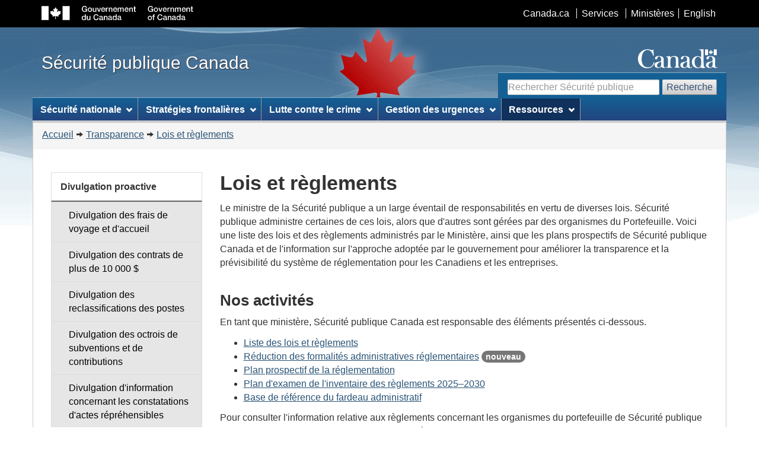

--- FILE ---
content_type: image/svg+xml
request_url: https://www.securitepublique.gc.ca/dist/assets/sig-fr.svg
body_size: 10766
content:
<?xml version="1.0" encoding="utf-8"?>
<svg version="1.1" xmlns="http://www.w3.org/2000/svg" width="100%" height="100%" viewBox="0 0 213 20" preserveAspectRatio="xMinYMin meet">
<!-- Web Experience Toolkit (WET) / Boîte à outils de l'expérience Web (BOEW)
wet-boew.github.io/wet-boew/License-en.html / wet-boew.github.io/wet-boew/Licence-fr.html  -->
	<defs>
		<style type="text/css">
			.fip_text {fill:#000;}.fip_flag {fill:#F00;}
			@media screen {.fip_text, .fip_flag {fill: #FFF;}}
		</style>
	</defs>
	<g id="sig" transform="translate(-2,-2)">
		<path class="fip_flag" d="M 41.5,21.8 H 31.6 V 2.2 h 9.9 v 19.6 l 0,0 z M 21.8,3.7 c 0,0 -1.2,2.4 -1.4,2.6 -0.2,0.3 -0.3,0.3 -0.6,0.2 -0.3,-0.2 -1.3,-0.7 -1.3,-0.7 0,0 0.9,3.9 0.9,4.2 0.1,0.3 -0.2,0.6 -0.6,0.3 -0.1,-0.1 -1.8,-2 -1.8,-2 0,0 -0.4,0.9 -0.5,1.1 -0.1,0.2 -0.2,0.3 -0.4,0.2 -0.3,-0.1 -1.9,-0.4 -1.9,-0.4 0,0 0.6,1.9 0.7,2.2 0.1,0.2 0.2,0.4 -0.2,0.6 l -0.6,0.2 c 0,0 3.3,2.9 3.4,3 0.2,0.2 0.3,0.2 0.2,0.7 -0.2,0.5 -0.3,1.1 -0.3,1.1 0,0 3.1,-0.7 3.4,-0.7 0.3,0 0.6,0.1 0.6,0.4 0,0.3 -0.2,3.7 -0.2,3.7 h 1 c 0,0 -0.2,-3.3 -0.2,-3.7 0,-0.3 0.3,-0.4 0.6,-0.4 0.3,0.1 3.4,0.7 3.4,0.7 0,0 -0.2,-0.7 -0.3,-1.1 -0.2,-0.5 0,-0.6 0.2,-0.7 0.1,-0.1 3.4,-3 3.4,-3 L 28.7,12 c -0.3,-0.2 -0.2,-0.4 -0.2,-0.6 0.1,-0.2 0.7,-2.2 0.7,-2.2 0,0 -1.6,0.3 -1.9,0.4 C 27.1,9.7 27,9.5 26.9,9.4 26.8,9.2 26.4,8.3 26.4,8.3 c 0,0 -1.7,2 -1.8,2 -0.3,0.2 -0.7,0 -0.6,-0.3 0,-0.3 0.9,-4.2 0.9,-4.2 0,0 -1,0.6 -1.3,0.7 C 23.4,6.7 23.2,6.7 23,6.3 23,6 21.8,3.7 21.8,3.7 l 0,0 z M 11.9,21.8 V 2.2 H 2 v 19.6 h 9.9 l 0,0 z"/>
		<path class="fip_text" d="m 158.8,10.2 h -0.9 l -0.2,-0.9 c -0.8,0.9 -1.4,1.1 -2.4,1.1 -2.4,0 -3.8,-1.9 -3.8,-4.2 0,-2.3 1.4,-4.2 3.8,-4.2 1.8,0 3.2,0.9 3.4,2.7 h -1.4 c -0.1,-1.1 -1.1,-1.6 -2.1,-1.6 -1.7,0 -2.4,1.5 -2.4,3.1 0,1.6 0.7,3.1 2.4,3.1 1.4,0 2.2,-0.8 2.3,-2.2 h -2.1 V 6 h 3.4 v 4.2 z m 1.1,-2.9 c 0,-1.8 1.1,-3.1 2.9,-3.1 1.8,0 2.9,1.3 2.9,3.1 0,1.8 -1.1,3.1 -2.9,3.1 -1.8,0 -2.9,-1.3 -2.9,-3.1 z m 4.6,0 c 0,-1 -0.5,-2 -1.7,-2 -1.1,0 -1.7,1 -1.7,2 0,1 0.5,2.1 1.7,2.1 1.2,0 1.7,-1.1 1.7,-2.1 z m 1.8,-2.9 h 1.4 l 1.5,4.5 0,0 1.4,-4.5 h 1.3 l -2.1,5.8 h -1.4 l -2.1,-5.8 z m 7.4,3.2 c 0,0.9 0.5,1.7 1.6,1.7 0.7,0 1.2,-0.3 1.4,-1 h 1.2 c -0.3,1.3 -1.4,2 -2.6,2 -1.8,0 -2.8,-1.3 -2.8,-3.1 0,-1.7 1.1,-3.1 2.8,-3.1 1.8,0 3,1.7 2.7,3.4 h -4.3 v 0.1 z m 3,-0.8 c 0,-0.8 -0.6,-1.5 -1.5,-1.5 -0.9,0 -1.5,0.7 -1.5,1.5 h 3 z M 179,4.4 h 1.2 v 1.1 l 0,0 c 0.1,-0.6 0.9,-1.3 1.7,-1.3 0.3,0 0.4,0 0.5,0 v 1.2 c -0.2,0 -0.4,-0.1 -0.6,-0.1 -0.9,0 -1.6,0.7 -1.6,2 v 2.8 H 179 V 4.4 z m 4.1,0 h 1.2 v 0.9 l 0,0 c 0.4,-0.6 1,-1 1.8,-1 1.3,0 2.1,0.7 2.1,2 v 4 H 187 V 6.6 c 0,-0.9 -0.4,-1.3 -1.1,-1.3 -0.9,0 -1.4,0.7 -1.4,1.5 v 3.4 h -1.3 V 4.4 h -0.1 z m 6.5,0 h 1.2 v 0.8 l 0,0 c 0.4,-0.6 0.9,-1 1.8,-1 0.7,0 1.4,0.3 1.6,1 0.4,-0.6 1,-1 1.8,-1 1.2,0 1.9,0.5 1.9,2 v 4 h -1.3 V 6.8 c 0,-0.9 -0.1,-1.6 -1.1,-1.6 -0.9,0 -1.2,0.6 -1.2,1.6 v 3.4 H 193 V 6.5 c 0,-0.8 -0.2,-1.2 -1,-1.2 -0.7,0 -1.3,0.5 -1.3,1.5 v 3.5 h -1.3 V 4.4 h 0.2 z m 10.8,3.2 c 0,0.9 0.5,1.7 1.6,1.7 0.7,0 1.2,-0.3 1.4,-1 h 1.2 c -0.3,1.3 -1.4,2 -2.6,2 -1.8,0 -2.8,-1.3 -2.8,-3.1 0,-1.7 1.1,-3.1 2.8,-3.1 1.8,0 3,1.7 2.7,3.4 h -4.3 v 0.1 z m 3,-0.8 c 0,-0.8 -0.6,-1.5 -1.5,-1.5 -0.9,0 -1.5,0.7 -1.5,1.5 h 3 z m 2.2,-2.4 h 1.2 v 0.9 l 0,0 c 0.4,-0.6 1,-1 1.8,-1 1.3,0 2.1,0.7 2.1,2 v 4 h -1.3 V 6.6 c 0,-0.9 -0.4,-1.3 -1.1,-1.3 -0.9,0 -1.4,0.7 -1.4,1.5 v 3.4 h -1.3 V 4.4 z m 5.9,0 h 1 V 2.7 h 1.3 v 1.7 h 1.2 v 1 h -1.2 v 3.1 c 0,0.5 0,0.8 0.6,0.8 0.2,0 0.4,0 0.5,0 v 1 c -0.3,0 -0.6,0.1 -0.8,0.1 -1.3,0 -1.6,-0.5 -1.6,-1.5 V 5.4 h -1 v -1 z m -60.1,14.5 c 0,-1.8 1.1,-3.1 2.9,-3.1 1.8,0 2.9,1.3 2.9,3.1 0,1.8 -1.1,3.1 -2.9,3.1 -1.8,0 -2.9,-1.3 -2.9,-3.1 z m 4.6,0 c 0,-1 -0.5,-2 -1.7,-2 -1.1,0 -1.7,1 -1.7,2 0,1 0.5,2.1 1.7,2.1 1.2,0 1.7,-1.1 1.7,-2.1 z m 1.7,-2.9 h 1 v -0.5 c 0,-1.5 0.8,-1.7 1.6,-1.7 0.4,0 0.7,0 0.9,0.1 v 1 c -0.2,0 -0.3,-0.1 -0.6,-0.1 -0.3,0 -0.6,0.1 -0.6,0.6 V 16 h 1.1 v 1 H 160 v 4.9 h -1.3 V 17 h -1 v -1 z m 12.9,0.3 c -0.2,-0.9 -0.8,-1.6 -2,-1.6 -1.7,0 -2.4,1.5 -2.4,3.1 0,1.6 0.7,3.1 2.4,3.1 1.2,0 1.9,-0.9 2,-2.1 h 1.4 c -0.1,1.9 -1.5,3.3 -3.4,3.3 -2.4,0 -3.8,-1.9 -3.8,-4.2 0,-2.3 1.4,-4.2 3.8,-4.2 1.8,0 3.2,1 3.4,2.7 h -1.4 v -0.1 z m 7.4,4.2 c 0,0.3 0.1,0.4 0.3,0.4 0.1,0 0.2,0 0.3,0 v 0.9 c -0.2,0.1 -0.6,0.1 -0.8,0.1 -0.5,0 -0.9,-0.2 -1,-0.7 -0.5,0.5 -1.3,0.7 -2,0.7 -1,0 -2,-0.6 -2,-1.7 0,-1.5 1.2,-1.7 2.2,-1.8 0.9,-0.2 1.7,-0.1 1.7,-0.8 0,-0.7 -0.7,-0.8 -1.2,-0.8 -0.7,0 -1.2,0.3 -1.3,0.9 H 173 c 0.1,-1.5 1.4,-1.9 2.6,-1.9 1.1,0 2.3,0.5 2.3,1.7 l 0.1,3 0,0 z m -1.3,-1.6 c -0.4,0.3 -1,0.2 -1.6,0.3 -0.6,0.1 -1,0.3 -1,1 0,0.6 0.7,0.7 1.2,0.7 0.6,0 1.4,-0.3 1.4,-1.1 v -0.9 l 0,0 z m 2.7,-2.9 h 1.2 v 0.9 l 0,0 c 0.4,-0.6 1,-1 1.8,-1 1.3,0 2.1,0.7 2.1,2 v 4 h -1.3 v -3.7 c 0,-0.9 -0.4,-1.3 -1.1,-1.3 -0.9,0 -1.4,0.7 -1.4,1.5 v 3.4 h -1.3 V 16 z m 11.1,4.5 c 0,0.3 0.1,0.4 0.3,0.4 0.1,0 0.2,0 0.3,0 v 0.9 c -0.2,0.1 -0.6,0.1 -0.8,0.1 -0.5,0 -0.9,-0.2 -1,-0.7 -0.5,0.5 -1.3,0.7 -2,0.7 -1,0 -2,-0.6 -2,-1.7 0,-1.5 1.2,-1.7 2.2,-1.8 0.9,-0.2 1.7,-0.1 1.7,-0.8 0,-0.7 -0.7,-0.8 -1.2,-0.8 -0.7,0 -1.2,0.3 -1.3,0.9 h -1.3 c 0.1,-1.5 1.4,-1.9 2.6,-1.9 1.1,0 2.3,0.5 2.3,1.7 v 3 h 0.2 z m -1.2,-1.6 c -0.4,0.3 -1,0.2 -1.6,0.3 -0.6,0.1 -1,0.3 -1,1 0,0.6 0.7,0.7 1.2,0.7 0.6,0 1.4,-0.3 1.4,-1.1 v -0.9 l 0,0 z m 8.1,2.9 h -1.2 V 21 l 0,0 c -0.3,0.7 -1.1,0.9 -1.8,0.9 -1.8,0 -2.7,-1.4 -2.7,-3.1 0,-2.1 1.3,-3 2.5,-3 0.7,0 1.5,0.3 1.9,0.9 l 0,0 v -3 h 1.3 v 8.1 z M 194.5,21 c 1.2,0 1.6,-1 1.6,-2.1 0,-1.3 -0.6,-2 -1.6,-2 -1.2,0 -1.6,1.1 -1.6,2.1 0,1 0.5,2 1.6,2 z m 9.2,-0.5 c 0,0.3 0.1,0.4 0.3,0.4 0.1,0 0.2,0 0.3,0 v 0.9 c -0.2,0.1 -0.6,0.1 -0.8,0.1 -0.5,0 -0.9,-0.2 -1,-0.7 -0.5,0.5 -1.3,0.7 -2,0.7 -1,0 -2,-0.6 -2,-1.7 0,-1.5 1.2,-1.7 2.2,-1.8 0.9,-0.2 1.7,-0.1 1.7,-0.8 0,-0.7 -0.7,-0.8 -1.2,-0.8 -0.7,0 -1.2,0.3 -1.3,0.9 h -1.3 c 0.1,-1.5 1.4,-1.9 2.6,-1.9 1.1,0 2.3,0.5 2.3,1.7 v 3 h 0.2 z m -1.3,-1.6 c -0.4,0.3 -1,0.2 -1.6,0.3 -0.6,0.1 -1,0.3 -1,1 0,0.6 0.7,0.7 1.2,0.7 0.6,0 1.4,-0.3 1.4,-1.1 v -0.9 l 0,0 z M 66,10.2 H 65.1 L 64.9,9.3 c -0.8,0.9 -1.4,1.1 -2.4,1.1 -2.4,0 -3.8,-1.9 -3.8,-4.2 0,-2.3 1.4,-4.2 3.8,-4.2 1.8,0 3.2,0.9 3.4,2.7 H 64.5 C 64.4,3.6 63.4,3.1 62.4,3.1 60.7,3.1 60,4.6 60,6.2 c 0,1.5 0.7,3.1 2.4,3.1 1.4,0 2.2,-0.8 2.3,-2.2 H 62.6 V 6 H 66 v 4.2 z m 1.1,-2.9 c 0,-1.8 1.1,-3.1 2.9,-3.1 1.8,0 3,1.3 3,3.1 0,1.8 -1.1,3.1 -2.9,3.1 -1.8,0 -3,-1.3 -3,-3.1 z m 4.6,0 c 0,-1 -0.5,-2 -1.7,-2 -1.1,0 -1.7,1 -1.7,2 0,1 0.5,2.1 1.7,2.1 1.2,0 1.7,-1.1 1.7,-2.1 z m 7.5,2.9 H 77.9 V 9.4 l 0,0 c -0.3,0.6 -1,1 -1.7,1 C 74.7,10.4 74,9.6 74,8.1 V 4.4 h 1.3 V 8 c 0,1 0.4,1.4 1.1,1.4 1.1,0 1.4,-0.7 1.4,-1.6 V 4.4 h 1.3 v 5.8 h 0.1 z m 0.7,-5.8 h 1.4 l 1.5,4.5 0,0 1.4,-4.5 h 1.3 l -2.1,5.8 H 82 L 79.9,4.4 z m 7.2,3.2 c 0,0.9 0.5,1.7 1.6,1.7 0.7,0 1.2,-0.3 1.4,-1 h 1.2 c -0.3,1.3 -1.4,2 -2.6,2 -1.8,0 -2.8,-1.3 -2.8,-3.1 0,-1.7 1.1,-3.1 2.8,-3.1 1.8,0 3,1.7 2.7,3.4 h -4.3 v 0.1 z m 3,-0.8 C 90.1,6 89.5,5.3 88.6,5.3 87.7,5.3 87.1,6 87.1,6.8 h 3 z m 2.3,-2.4 h 1.2 v 1.1 l 0,0 c 0.1,-0.6 0.9,-1.3 1.7,-1.3 0.3,0 0.4,0 0.5,0 v 1.2 c -0.2,0 -0.4,-0.1 -0.6,-0.1 -0.9,0 -1.6,0.7 -1.6,2 v 2.8 H 92.3 V 4.4 h 0.1 z m 4.1,0 h 1.2 v 0.9 l 0,0 c 0.4,-0.6 1,-1 1.8,-1 1.3,0 2.1,0.7 2.1,2 v 4 h -1.3 V 6.6 c 0,-0.9 -0.4,-1.3 -1.1,-1.3 -0.9,0 -1.4,0.7 -1.4,1.5 v 3.4 H 96.5 V 4.4 z m 7.4,3.2 c 0,0.9 0.5,1.7 1.6,1.7 0.7,0 1.2,-0.3 1.4,-1 h 1.2 c -0.3,1.3 -1.4,2 -2.6,2 -1.8,0 -2.8,-1.3 -2.8,-3.1 0,-1.7 1.1,-3.1 2.8,-3.1 1.8,0 3,1.7 2.7,3.4 h -4.3 v 0.1 z m 3,-0.8 c 0,-0.8 -0.6,-1.5 -1.5,-1.5 -0.9,0 -1.5,0.7 -1.5,1.5 h 3 z m 2.3,-2.4 h 1.2 v 0.8 l 0,0 c 0.4,-0.6 0.9,-1 1.8,-1 0.7,0 1.4,0.3 1.6,1 0.4,-0.6 1,-1 1.8,-1 1.2,0 1.9,0.5 1.9,2 v 4 h -1.3 V 6.8 c 0,-0.9 -0.1,-1.6 -1.1,-1.6 -0.9,0 -1.2,0.6 -1.2,1.6 v 3.4 h -1.3 V 6.5 c 0,-0.8 -0.2,-1.2 -1,-1.2 -0.7,0 -1.3,0.5 -1.3,1.5 v 3.5 H 109 V 4.4 h 0.2 z M 120,7.6 c 0,0.9 0.5,1.7 1.6,1.7 0.7,0 1.2,-0.3 1.4,-1 h 1.2 c -0.3,1.3 -1.4,2 -2.6,2 -1.8,0 -2.8,-1.3 -2.8,-3.1 0,-1.7 1.1,-3.1 2.8,-3.1 1.8,0 3,1.7 2.7,3.4 H 120 v 0.1 z m 3,-0.8 C 123,6 122.4,5.3 121.5,5.3 120.6,5.3 120,6 120,6.8 h 3 z m 2.3,-2.4 h 1.2 v 0.9 l 0,0 c 0.4,-0.6 1,-1 1.8,-1 1.3,0 2.1,0.7 2.1,2 v 4 h -1.3 V 6.6 c 0,-0.9 -0.4,-1.3 -1.1,-1.3 -0.9,0 -1.4,0.7 -1.4,1.5 v 3.4 h -1.3 V 4.4 z m 5.8,0 h 1 V 2.7 h 1.3 v 1.7 h 1.2 v 1 h -1.2 v 3.1 c 0,0.5 0,0.8 0.6,0.8 0.2,0 0.4,0 0.5,0 v 1 c -0.3,0 -0.6,0.1 -0.8,0.1 -1.3,0 -1.6,-0.5 -1.6,-1.5 V 5.4 h -1 v -1 z M 64.3,21.8 H 63.1 V 21 l 0,0 c -0.4,0.7 -1.1,1 -1.9,1 -1.8,0 -2.7,-1.4 -2.7,-3.1 0,-2.1 1.2,-3 2.5,-3 0.7,0 1.5,0.3 1.9,0.9 l 0,0 v -3 h 1.3 l 0.1,8 0,0 z M 61.4,21 c 1.1,0 1.6,-1 1.6,-2.1 0,-1.3 -0.6,-2 -1.6,-2 -1.2,0 -1.6,1.1 -1.6,2.1 0,1 0.5,2 1.6,2 z m 9.4,0.8 H 69.5 V 21 l 0,0 c -0.3,0.6 -1,1 -1.7,1 -1.5,0 -2.2,-0.8 -2.2,-2.3 V 16 h 1.3 v 3.6 c 0,1 0.4,1.4 1.1,1.4 1.1,0 1.4,-0.7 1.4,-1.6 V 16 h 1.3 l 0.1,5.8 0,0 z m 10,-5.5 c -0.2,-0.9 -0.8,-1.6 -2,-1.6 -1.7,0 -2.4,1.5 -2.4,3.1 0,1.5 0.7,3.1 2.4,3.1 1.2,0 1.9,-0.9 2,-2.1 h 1.4 c -0.1,1.9 -1.5,3.3 -3.4,3.3 -2.4,0 -3.8,-1.9 -3.8,-4.2 0,-2.3 1.4,-4.2 3.8,-4.2 1.8,0 3.2,1 3.4,2.7 h -1.4 v -0.1 z m 7.4,4.2 c 0,0.3 0.1,0.4 0.3,0.4 0.1,0 0.2,0 0.3,0 v 0.9 C 88.6,21.9 88.2,22 88,22 c -0.5,0 -0.9,-0.2 -1,-0.7 -0.5,0.5 -1.3,0.7 -2,0.7 -1,0 -2,-0.6 -2,-1.7 0,-1.5 1.2,-1.7 2.2,-1.8 0.9,-0.2 1.7,-0.1 1.7,-0.8 0,-0.7 -0.7,-0.8 -1.2,-0.8 -0.7,0 -1.2,0.3 -1.3,0.9 h -1.3 c 0.1,-1.5 1.4,-1.9 2.6,-1.9 1.1,0 2.3,0.5 2.3,1.7 v 2.9 h 0.2 z m -1.3,-1.6 c -0.4,0.3 -1,0.2 -1.6,0.3 -0.6,0.1 -1,0.3 -1,1 0,0.6 0.7,0.7 1.2,0.7 0.6,0 1.4,-0.3 1.4,-1.1 V 18.9 z M 89.6,16 h 1.2 v 0.9 l 0,0 c 0.4,-0.6 1,-1 1.8,-1 1.3,0 2.1,0.7 2.1,2 v 4 h -1.3 v -3.7 c 0,-0.9 -0.4,-1.3 -1.1,-1.3 -0.9,0 -1.4,0.7 -1.4,1.5 v 3.4 H 89.6 V 16 z m 11.2,4.5 c 0,0.3 0.1,0.4 0.3,0.4 0.1,0 0.2,0 0.3,0 v 0.9 c -0.2,0.1 -0.6,0.1 -0.8,0.1 -0.5,0 -0.9,-0.2 -1,-0.7 -0.5,0.5 -1.3,0.7 -2,0.7 -1,0 -2,-0.6 -2,-1.7 0,-1.5 1.2,-1.7 2.2,-1.8 0.9,-0.2 1.7,-0.1 1.7,-0.8 0,-0.7 -0.7,-0.8 -1.2,-0.8 -0.7,0 -1.2,0.3 -1.3,0.9 h -1.3 c 0.1,-1.5 1.4,-1.9 2.6,-1.9 1.1,0 2.3,0.5 2.3,1.7 v 3 h 0.2 z m -1.3,-1.6 c -0.4,0.3 -1,0.2 -1.6,0.3 -0.6,0.1 -1,0.3 -1,1 0,0.6 0.7,0.7 1.2,0.7 0.6,0 1.4,-0.3 1.4,-1.1 v -0.9 z m 8.1,2.9 h -1.2 V 21 l 0,0 c -0.3,0.7 -1.1,0.9 -1.8,0.9 -1.8,0 -2.7,-1.4 -2.7,-3.1 0,-2.1 1.2,-3 2.5,-3 0.7,0 1.5,0.3 1.9,0.9 l 0,0 v -3 h 1.3 v 8.1 z M 104.8,21 c 1.1,0 1.6,-1 1.6,-2.1 0,-1.3 -0.6,-2 -1.6,-2 -1.2,0 -1.6,1.1 -1.6,2.1 0,1 0.5,2 1.6,2 z m 9.1,-0.5 c 0,0.3 0.1,0.4 0.3,0.4 0.1,0 0.2,0 0.3,0 v 0.9 c -0.2,0.1 -0.6,0.1 -0.8,0.1 -0.5,0 -0.9,-0.2 -1,-0.7 -0.5,0.5 -1.3,0.7 -2,0.7 -1,0 -2,-0.6 -2,-1.7 0,-1.5 1.2,-1.7 2.2,-1.8 0.9,-0.2 1.7,-0.1 1.7,-0.8 0,-0.7 -0.7,-0.8 -1.2,-0.8 -0.7,0 -1.2,0.3 -1.3,0.9 h -1.3 c 0.1,-1.5 1.4,-1.9 2.6,-1.9 1.1,0 2.3,0.5 2.3,1.7 v 3 h 0.2 z m -1.3,-1.6 c -0.4,0.3 -1,0.2 -1.6,0.3 -0.6,0.1 -1,0.3 -1,1 0,0.6 0.7,0.7 1.2,0.7 0.6,0 1.4,-0.3 1.4,-1.1 v -0.9 z"/>
	</g>
</svg>